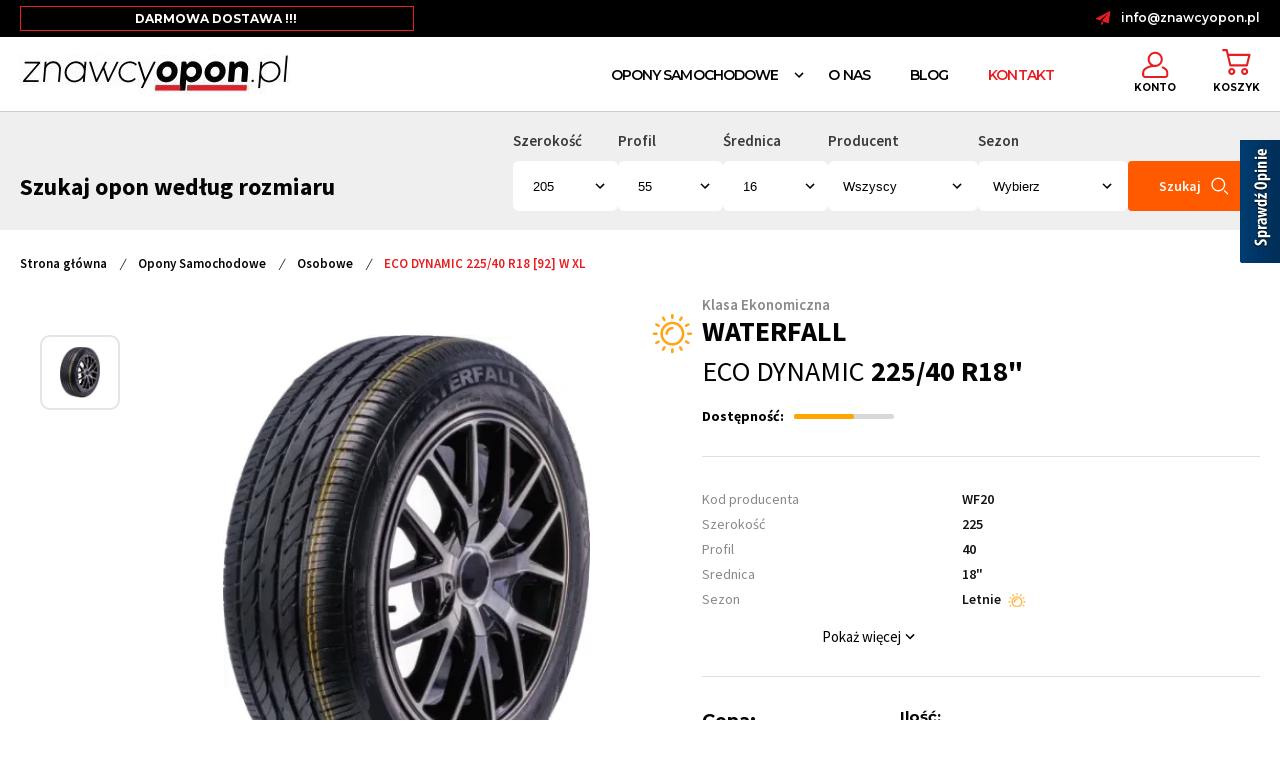

--- FILE ---
content_type: text/html; charset=UTF-8
request_url: https://www.znawcyopon.pl/eco-dynamic-225-40-r18-92-w-xl-14702
body_size: 16509
content:
<style>
    input::-webkit-outer-spin-button,
    input::-webkit-inner-spin-button {
        -webkit-appearance: none;
        margin: 0;
    }

    /* Firefox */
    input[type=number] {
        -moz-appearance: textfield;
    }

</style>

<!DOCTYPE html>
<html lang="pl">

<head>

    <title>    Waterfall ECO DYNAMIC 225/40 R18 [92] W XL
</title>

    <meta charset="UTF-8">
    <meta http-equiv="X-UA-Compatible" content="IE=edge">
    <meta name="viewport" content="width=device-width, initial-scale=1">
    <meta name="csrf-token" content="FfFf72CdS6l54vr4nzfaIphTC1sh42mNesrnS72n">
    <meta http-equiv="content-language" content="pl">
    <link rel="stylesheet" href="https://www.znawcyopon.pl/vendor/webkul/ui/assets/css/ui.css">
    
    <link rel="stylesheet" href="https://www.znawcyopon.pl/themes/moonshop/assets/fonts/fontello/css/fontello.css">
    <link rel="stylesheet" href="https://www.znawcyopon.pl/themes/moonshop/assets/css/shop.css?v=4">

    

    <meta name="google-site-verification" content="JOheIwHhS2wXAAyzyp5kxQYEVgpTTncMijjCM4JE71s" />

    <meta name="facebook-domain-verification" content="rsawkp11fjq6w2tz4q3cp9jopbgx6p" />

            <link rel="icon" sizes="16x16" href="https://www.znawcyopon.pl/themes/moonshop/assets/images/favopona.png" />
    
    

    
        <meta name="description" content="waterfall eco dynamic Opona w rozmiarze: 225/40 R18&quot;" />

    <meta name="keywords" content="" />


    <script type="application/ld+json">
        {"@context":"https:\/\/schema.org\/","@type":"Product","name":"Waterfall ECO DYNAMIC 225\/40 R18 [92] W XL","description":"WATERFALL ECO DYNAMIC to opona letnia klasy ekonomicznej. Jest przeznaczona do samochod&oacute;w osobowych.\r\nOpona jest wyposa\u017cona w asymetryczny bie\u017cnik. To cz\u0119sto spotykane rozwi\u0105zanie pozwala uzyska\u0107 odpowiednie parametry jezdne.\r\nSzerokie rowki obwodowe szybko odprowadzaj\u0105 wod\u0119 przez co ryzyko powstania zjawiska aquaplaningu spada.\r\nRowki poprzeczne pomagaj\u0105 w usuwaniu wody na mokrej nawierzchni dzi\u0119ki czemu skr&oacute;cono drog\u0119 hamowania.\r\n\u017bebro \u015brodkowe i klocki w \u015brodkowej cz\u0119\u015bci bie\u017cnika odpowiadaj\u0105 za stabiln\u0105 i pewn\u0105 jazd\u0119. Klocki barkowe usztywniaj\u0105 opon\u0119 i pozwalaj\u0105 na dobre manewrowanie.\r\nDobra trakcja to zas\u0142uga odpowiedniego wzoru bie\u017cnika. Przylega on odpowiednio do drogi. Zmniejsza to opory toczenia oraz poprawia komfort jazdy.\r\nWATERFALL ECO DYNAMIC&nbsp;to opona w nieskiej cenie o zadowalaj\u0105cych parametrach jezdnych.","brand":"Waterfall","gtin":"8681110660197","url":"https:\/\/www.znawcyopon.pl\/eco-dynamic-225-40-r18-92-w-xl-14702","category":"911","sku":"WFOL18022540WECW0","image":["https:\/\/www.znawcyopon.pl\/storage\/variant\/398\/7iUHQES5kFcwP0sOUxMnQxGkf15GPaHZVRr5mdFk.webp","https:\/\/www.znawcyopon.pl\/storage\/variant\/398\/ESbM6G80rQS14kwXf2rvu0ZLAuBUEbh4yBeIz1oL.webp"],"categories":"G\u0142\u00f3wna, Opony Samochodowe, Osobowe","review":[],"aggregateRating":[],"offers":{"@type":"Offer","priceCurrency":"PLN","price":372,"availability":"https:\/\/schema.org\/InStock"}}    </script>


    
    <meta name="twitter:card" content="summary_large_image" />

    <meta name="twitter:title" content="ECO DYNAMIC 225/40 R18 [92] W XL" />

    <meta name="twitter:description" content="waterfall eco dynamic Opona w rozmiarze: 225/40 R18&quot;" />

    <meta name="twitter:image:alt" content="" />

    <meta name="twitter:image" content="https://www.znawcyopon.pl/cache/medium/variant/398/7iUHQES5kFcwP0sOUxMnQxGkf15GPaHZVRr5mdFk.webp" />

    <meta property="og:type" content="og:product" />

    <meta property="og:title" content="Waterfall ECO DYNAMIC 225/40 R18 [92] W XL" />

    <meta property="og:image" content="https://www.znawcyopon.pl/cache/medium/variant/398/7iUHQES5kFcwP0sOUxMnQxGkf15GPaHZVRr5mdFk.webp" />

    <meta property="og:description" content="WATERFALL ECO DYNAMIC to opona letnia klasy ekonomicznej. Jest przeznaczona do samochod&oacute;w osobowych.
Opona jest wyposażona w asymetryczny bieżnik. To często spotykane rozwiązanie pozwala uzyskać odpowiednie parametry jezdne.
Szerokie rowki obwodowe szybko odprowadzają wodę przez co ryzyko powstania zjawiska aquaplaningu spada.
Rowki poprzeczne pomagają w usuwaniu wody na mokrej nawierzchni dzięki czemu skr&oacute;cono drogę hamowania.
Żebro środkowe i klocki w środkowej części bieżnika odpowiadają za stabilną i pewną jazdę. Klocki barkowe usztywniają oponę i pozwalają na dobre manewrowanie.
Dobra trakcja to zasługa odpowiedniego wzoru bieżnika. Przylega on odpowiednio do drogi. Zmniejsza to opory toczenia oraz poprawia komfort jazdy.
WATERFALL ECO DYNAMIC&nbsp;to opona w nieskiej cenie o zadowalających parametrach jezdnych." />

    <meta property="og:url" content="https://www.znawcyopon.pl/eco-dynamic-225-40-r18-92-w-xl-14702" />

    
    

    <style>
        
    </style>
    
      <!-- Global site tag (gtag.js) - Google Analytics -->
<script async src="https://www.googletagmanager.com/gtag/js?id=G-TB9TXNGR4F"></script>
<script>
  window.dataLayer = window.dataLayer || [];
  function gtag(){dataLayer.push(arguments);}
  gtag('js', new Date());

  gtag('config', 'G-TB9TXNGR4F');
  gtag('config', 'AW-10781673724');
</script>



    <script>
        !function(f,b,e,v,n,t,s)
        {if(f.fbq)return;n=f.fbq=function(){n.callMethod?
        n.callMethod.apply(n,arguments):n.queue.push(arguments)};
        if(!f._fbq)f._fbq=n;n.push=n;n.loaded=!0;n.version='2.0';
        n.queue=[];t=b.createElement(e);t.async=!0;
        t.src=v;s=b.getElementsByTagName(e)[0];
        s.parentNode.insertBefore(t,s)}(window, document,'script',
        'https://connect.facebook.net/en_US/fbevents.js');
        
        fbq('init', '511252520548707');
        fbq('track', 'PageView');

        fbq('init', '962852825151958');
        fbq('track', 'PageView');
    </script>

    <!-- End Meta Pixel Code -->

    <script type='text/javascript' src='https://opineo.pl/shop/slider.js.php?s=61418&offsetTop=100&type=v'></script>


    <script>(function(w,d,s,i,dl){w._ceneo = w._ceneo || function () {
        w._ceneo.e = w._ceneo.e || []; w._ceneo.e.push(arguments); };
        w._ceneo.e = w._ceneo.e || [];dl=dl===undefined?"dataLayer":dl;
        const f = d.getElementsByTagName(s)[0], j = d.createElement(s);
        j.defer = true;
        j.src = "https://ssl.ceneo.pl/ct/v5/script.js?accountGuid=" + i + "&t=" +
        Date.now() + (dl ? "&dl=" + dl : ''); f.parentNode.insertBefore(j, f);
        })(window, document, "script", "8fdcd1ff-9a66-4e3a-b88a-07dcd04f348b");</script>
        
</head>


<body  style="scroll-behavior: smooth;" data-url="https://www.znawcyopon.pl/eco-dynamic-225-40-r18-92-w-xl-14702">

    <noscript><img height="1" width="1" style="display:none" src=https://www.facebook.com/tr?id=511252520548707&ev=PageView&noscript=1/></noscript>

    <noscript><img height="1" width="1" style="display:none" src="https://www.facebook.com/tr?id=962852825151958&ev=PageView&noscript=1" /></noscript>

    

    <div id="app" class="route-shop.productOrCategory.index">
        <flash-wrapper ref='flashes'></flash-wrapper>

        <div class="main-container-wrapper">

            

            <div id="darkBackground" class="dark-background dropdown-toggle">

</div>

<div id="topbar" class="top-bar">
    <div class="container">
        <div class="left-links">
            <div class="editor-content id-naglowek">
            <p><span style="color: #ffffff;">DARMOWA DOSTAWA !!!</span></p>
        </div>
            </div>
        <div class="desktop">
                                    <a class="iconBefore mail" href="mailto:info@znawcyopon.pl">info@znawcyopon.pl</a>
                    </div>
    </div>
</div>

<div class="main-container-wrapper with-header">
    
    <div class="header container" id="header">
        <div class="header-top">

            <div class="left-content">

                <ul class="logo-container">
                    <li>
                        <a href="https://www.znawcyopon.pl">
                                                        <img class="logo" src="https://www.znawcyopon.pl/storage/channel/1/ULYI8mRIlHmwwZbyhRAZ9SoCmN1CDGv1nRJ1imOe.png" />
                                                    </a>
                    </li>
                </ul>



                <div class="icons mobile-hidden">
                    
                    
                    <category-nav id="mainMenuList" categories='[{"id":5,"position":1,"image":false,"status":1,"_lft":14,"_rgt":21,"parent_id":1,"created_at":"2021-06-29T08:38:14.000000Z","updated_at":"2021-09-20T06:57:01.000000Z","display_mode":"products_only","category_icon_path":false,"additional":null,"category_product_in_pwa":0,"entity":"category","name":"Opony Samochodowe","description":"\u003Cp\u003EOpony Samochodowe\u003C\/p\u003E","slug":"opony-samochodowe","url_path":"opony-samochodowe","meta_title":"","meta_description":"","meta_keywords":"","seo_content":null,"banner_path":null,"translations":[{"id":6,"name":"Opony Samochodowe","slug":"opony-samochodowe","description":"\u003Cp\u003EOpony Samochodowe\u003C\/p\u003E","banner_path":null,"seo_content":null,"meta_title":"","meta_description":"","meta_keywords":"","category_id":5,"locale":"pl","locale_id":6,"url_path":"opony-samochodowe"}],"children":[{"id":3,"position":1,"image":null,"status":1,"_lft":15,"_rgt":16,"parent_id":5,"created_at":"2021-06-14T11:07:14.000000Z","updated_at":"2021-09-20T06:56:33.000000Z","display_mode":"products_only","category_icon_path":null,"additional":null,"category_product_in_pwa":0,"name":"Dostawcze","description":"\u003Cp\u003Ecas\u003C\/p\u003E","slug":"dostawcze","url_path":"opony-samochodowe\/dostawcze","meta_title":"Opony dostawcze","meta_description":"","meta_keywords":"","seo_content":null,"banner_path":null,"translations":[{"id":4,"name":"Dostawcze","slug":"dostawcze","description":"\u003Cp\u003Ecas\u003C\/p\u003E","banner_path":null,"seo_content":null,"meta_title":"Opony dostawcze","meta_description":"","meta_keywords":"","category_id":3,"locale":"pl","locale_id":6,"url_path":"opony-samochodowe\/dostawcze"}],"children":[]},{"id":2,"position":1,"image":null,"status":1,"_lft":19,"_rgt":20,"parent_id":5,"created_at":"2021-06-14T10:11:01.000000Z","updated_at":"2021-09-20T06:56:54.000000Z","display_mode":"products_only","category_icon_path":null,"additional":null,"category_product_in_pwa":0,"name":"Osobowe","description":"","slug":"osobowe","url_path":"opony-samochodowe\/osobowe","meta_title":"Opony Osobowe","meta_description":"Osobowe","meta_keywords":"Osobowe","seo_content":null,"banner_path":null,"translations":[{"id":3,"name":"Osobowe","slug":"osobowe","description":"","banner_path":null,"seo_content":null,"meta_title":"Opony Osobowe","meta_description":"Osobowe","meta_keywords":"Osobowe","category_id":2,"locale":"pl","locale_id":6,"url_path":"opony-samochodowe\/osobowe"}],"children":[]},{"id":4,"position":21,"image":null,"status":1,"_lft":17,"_rgt":18,"parent_id":5,"created_at":"2021-06-14T11:07:35.000000Z","updated_at":"2021-09-20T06:56:04.000000Z","display_mode":"products_only","category_icon_path":null,"additional":null,"category_product_in_pwa":0,"name":"Terenowe \/ SUV","description":"","slug":"terenowe-suv","url_path":"opony-samochodowe\/terenowe-suv","meta_title":"Opony Terenowe \/ SUV","meta_description":"","meta_keywords":"","seo_content":null,"banner_path":null,"translations":[{"id":5,"name":"Terenowe \/ SUV","slug":"terenowe-suv","description":"","banner_path":null,"seo_content":null,"meta_title":"Opony Terenowe \/ SUV","meta_description":"","meta_keywords":"","category_id":4,"locale":"pl","locale_id":6,"url_path":"opony-samochodowe\/terenowe-suv"}],"children":[]}]},{"id":2,"system":"","position":1,"image":null,"status":1,"type":"internal","_lft":15,"_rgt":16,"parent_id":3,"created_at":"2021-06-11T08:11:34.000000Z","updated_at":"2021-06-11T08:18:23.000000Z","entity":"menu","name":"O nas","description":"\u003Cp\u003EO nas\u003C\/p\u003E","slug":"\/o-nas","translations":[{"id":3,"name":"O nas","slug":"\/o-nas","description":"\u003Cp\u003EO nas\u003C\/p\u003E","menu_id":2,"locale":"pl","locale_id":6},{"id":4,"name":"O nas","slug":"o-nas","description":"\u003Cp\u003EO nas\u003C\/p\u003E","menu_id":2,"locale":"en","locale_id":1}],"children":[]},{"id":4,"system":"","position":2,"image":null,"status":1,"type":"internal","_lft":17,"_rgt":18,"parent_id":3,"created_at":"2021-06-11T08:17:33.000000Z","updated_at":"2021-06-11T08:18:28.000000Z","entity":"menu","name":"Blog","description":"\u003Cp\u003EBlog\u003C\/p\u003E","slug":"\/blog","translations":[{"id":8,"name":"Blog","slug":"\/blog","description":"\u003Cp\u003EBlog\u003C\/p\u003E","menu_id":4,"locale":"en","locale_id":1},{"id":7,"name":"Blog","slug":"\/blog","description":"\u003Cp\u003EBlog\u003C\/p\u003E","menu_id":4,"locale":"pl","locale_id":6}],"children":[]},{"id":6,"system":"","position":4,"image":null,"status":1,"type":"internal","_lft":21,"_rgt":22,"parent_id":3,"created_at":"2021-06-11T08:18:45.000000Z","updated_at":"2021-06-11T08:18:45.000000Z","entity":"menu","name":"Kontakt","description":"\u003Cp\u003EKontakt\u003C\/p\u003E","slug":"\/kontakt","translations":[{"id":11,"name":"Kontakt","slug":"\/kontakt","description":"\u003Cp\u003EKontakt\u003C\/p\u003E","menu_id":6,"locale":"pl","locale_id":6},{"id":12,"name":"Konakt","slug":"contact","description":"\u003Cp\u003EKontakt\u003C\/p\u003E","menu_id":6,"locale":"en","locale_id":1}],"children":[]}]' url="https://www.znawcyopon.pl"></category-nav>

                                        <a href="/customer/account/profile">
                        <img src="https://www.znawcyopon.pl/themes/moonshop/assets/images/znawcy/user.png" alt="user-icon">
                        <span class="bottom user">Konto</span>
                    </a>
                    
                                        <div class="mini-cart">
    
    
<div class="dropdown-toggle" style="pointer-events: none;">
    <div class="custom-flex">
        <img src="https://www.znawcyopon.pl/themes/moonshop/assets/images/znawcy/basket.png" alt="basket-icon">
        <span class="bottom">Koszyk</span>
        

    </div>
</div>

</div>

                    <div class="hamburger" id="hammenu">
                        <div class="ham-lines">
                            <span class="icon-bar  r45"></span>
                            <span class="icon-bar icn-hd"></span>
                            <span class="icon-bar  r-45"></span>
                        </div>
                    </div>
                </div>
            </div>
        </div>
    </div>
    

</div>


            


            <main class="content-container">

                

                            
    
    <div class="product-show">

        <div class="search-scroll">
    <div class="container">
        <form class="search-form" role="search" action="/opony-samochodowe" method="GET">
            <h2>Szukaj opon według rozmiaru</h2>
            <div class="select-grid">
                <div class="control-group">
                    <label for="tire-width">Szerokość</label>
                    <select name="szerokosc" id="tire-width" value="this.value">
                        <option value="16">205</option>
                                                     <option value="656">135</option>
                                                     <option value="101">145</option>
                                                     <option value="17">155</option>
                                                     <option value="18">165</option>
                                                     <option value="19">175</option>
                                                     <option value="13">185</option>
                                                     <option value="9">195</option>
                                                     <option value="16">205</option>
                                                     <option value="49">215</option>
                                                     <option value="6">225</option>
                                                     <option value="11">235</option>
                                                     <option value="85">245</option>
                                                     <option value="89">255</option>
                                                     <option value="116">265</option>
                                                     <option value="91">275</option>
                                                     <option value="121">285</option>
                                                     <option value="176">295</option>
                                                     <option value="389">305</option>
                                                     <option value="179">315</option>
                                                     <option value="181">325</option>
                                                     <option value="1213">335</option>
                                                     <option value="1480">345</option>
                                                     <option value="1274">355</option>
                                            </select>
                </div>
                <div class="control-group">
                    <label for="tire-profile">Profil</label>
                    <select name="profil" id="tire-profile"  value="this.value">
                        <option value="58">55</option>
                                                <option value="414">25</option>
                                           <option value="159">30</option>
                                           <option value="92">35</option>
                                           <option value="81">40</option>
                                           <option value="68">45</option>
                                           <option value="59">50</option>
                                           <option value="58">55</option>
                                           <option value="14">60</option>
                                           <option value="12">65</option>
                                           <option value="7">70</option>
                                           <option value="10">75</option>
                                           <option value="57">80</option>
                                           <option value="630">85</option>
                                       </select>
                </div>
                <div class="control-group">
                    <label for="tire-diameter">Średnica</label>
                    <select name="srednica" id="tire-diameter"  value="this.value">
                        <option value="47">16</option>
                                                <option value="598">12&quot;</option>
                                           <option value="102">13&quot;</option>
                                           <option value="52">14&quot;</option>
                                           <option value="43">15&quot;</option>
                                           <option value="47">16&quot;</option>
                                           <option value="69">17&quot;</option>
                                           <option value="82">18&quot;</option>
                                           <option value="86">19&quot;</option>
                                           <option value="93">20&quot;</option>
                                           <option value="178">21&quot;</option>
                                           <option value="182">22&quot;</option>
                                           <option value="592">23&quot;</option>
                                           <option value="1539">24</option>
                                       </select>
                </div>
                <div class="control-group">
                    <label for="tire-producent">Producent</label>
                    <select name="brand" id="tire-producent" >
                        <option value="">Wszyscy</option>
                                                     <option value="1263">Arivo</option>
                                                      <option value="149">Barum</option>
                                                      <option value="1685">Bieżnikowane Profil</option>
                                                      <option value="429">Bridgestone</option>
                                                      <option value="739">CEAT</option>
                                                      <option value="15">Continental</option>
                                                      <option value="539">Dębica</option>
                                                      <option value="252">DIAMONDBACK</option>
                                                      <option value="232">Diplomat</option>
                                                      <option value="1632">DoubleStar</option>
                                                      <option value="394">Dunlop</option>
                                                      <option value="1795">Falken</option>
                                                      <option value="8">Firestone</option>
                                                      <option value="291">Fulda</option>
                                                      <option value="763">GOODRIDE</option>
                                                      <option value="363">Goodyear</option>
                                                      <option value="226">Hankook</option>
                                                      <option value="1640">ILINK</option>
                                                      <option value="646">KAMA</option>
                                                      <option value="269">Kleber</option>
                                                      <option value="578">Kumho</option>
                                                      <option value="263">Laufenn</option>
                                                      <option value="1737">LingLong</option>
                                                      <option value="122">Matador</option>
                                                      <option value="402">Michelin</option>
                                                      <option value="260">Mirage</option>
                                                      <option value="328">Nexen</option>
                                                      <option value="342">Nokian</option>
                                                      <option value="225">Paxaro</option>
                                                      <option value="451">Pirelli</option>
                                                      <option value="141">Saetta</option>
                                                      <option value="695">Sava</option>
                                                      <option value="96">Taurus</option>
                                                      <option value="275">TOURADOR</option>
                                                      <option value="1155">TRISTAR</option>
                                                      <option value="187">Uniroyal</option>
                                                      <option value="324">Voyager</option>
                                                      <option value="540">Vredestein</option>
                                                      <option value="768">WATERFALL</option>
                                                      <option value="1306">WINDFORCE</option>
                                                      <option value="688">Yokohama</option>
                                             </select>
                </div>
                <div class="control-group">
                    <label for="tire-season">Sezon</label>
                    <select name="sesson" id="tire-season" >
                        <option value="">Wybierz</option>
                                                <option value="22">Całoroczne</option>
                                                <option value="20">Letnie</option>
                                                <option value="21">Zimowe</option>
                                            </select>
                </div>
                <div class="search-icon-wrapper" >
                    <button type="submit"  class="btn btn-primary btn-lg">Szukaj <img src="https://www.znawcyopon.pl/themes/moonshop/assets/images/znawcy/search.png" alt="search"></button>
                </div>
            </div>
        </form>
    </div>
</div>


        <div class="container">
            <div class="breadcrumbs">
    <a href="/"> Strona główna </a> 
                        
              <i>/</i>
            <a href="opony-samochodowe">
                Opony Samochodowe
            </a>
                                
              <i>/</i>
            <a href="opony-samochodowe/osobowe">
                Osobowe
            </a>
                                
              <i>/</i>
            <span>ECO DYNAMIC 225/40 R18 [92] W XL</span>
            </div>            
            
            <section class="product-detail">
                <div class="layouter">
                    <product-view>
                        <div class="form-container">
                            <input type="hidden" name="_token" value="FfFf72CdS6l54vr4nzfaIphTC1sh42mNesrnS72n">                            <input type="hidden" name="product_id" value="14702">
                            <div class="product-image-group">

    

    <product-gallery></product-gallery>

    

</div>



                            <div class="details">

                                <div class="product-class">Klasa Ekonomiczna</div>
                                <div class="product-heading">
                                    
                                    <div class="tyre-brand">
                                
                                        <p><strong>Waterfall</strong>
                                        </p>

                                        
                                        <div class="stickers-box">

                                                                                                                                </div>
                                    </div>

                                    <br>
                                    <span>ECO DYNAMIC
                                        <strong>225/40
                                            R18&quot; </strong></span>
                                    <div class="tyre-season">
                                        <img src="https://www.znawcyopon.pl/themes/moonshop/assets/images/znawcy/Letnie.png"
                                            alt="Letnie">
                                    </div>
                                </div>
                                                                <div class="review-availability">
                                                                        <div class="availability">
                                        <p>Dostępność: </p>

                                         <div class="line-bar">
                                    <p class="quantity-tooltip orange">Średnia</p>
                                    <div class="line-value" style="width: 60%; background-color: orange;"></div>
                            </div>
                                                </div>
                </div>
                
                <div id="tech-spec" style='overflow-x:auto'>
                    <div class="table-wrapper">
                        <table class="full-specifications" style="width:100%" cellpadding="0" cellspacing="0">
    
            <tr>
        <td>Kod producenta</td>
                <td>WF20</td>
            </tr>
            <tr>
        <td>Szerokość</td>
                <td>225</td>
            </tr>
            <tr>
        <td>Profil</td>
                <td>40</td>
            </tr>
            <tr>
        <td>Srednica</td>
                <td>18&quot;</td>
            </tr>
            <tr>
        <td>Sezon</td>
                <td><div class="img-wrapper">Letnie<img src="https://www.znawcyopon.pl/themes/moonshop/assets/images/znawcy/Letnie.png" alt="Letnie"></div></td>
            </tr>
            <tr>
        <td>Producent</td>
                <td>WATERFALL</td>
            </tr>
            <tr>
        <td>Dodatkowe</td>
                <td>Wzmocnienie (XL)</td>
            </tr>
                <tr>
        <td>Indeks nośności</td>
                <td>92 (max 630kg)</td>
            </tr>
            <tr>
        <td>Indeks prędkości</td>
                <td>W (do 270 km/h)</td>
            </tr>
            <tr>
        <td>Klasa przyczepności</td>
                <td>C</td>
            </tr>
            <tr>
        <td>Opor toczenia</td>
                <td>C</td>
            </tr>
            <tr>
        <td>Hałas</td>
                <td>70dB</td>
            </tr>
            <tr>
        <td>Rok produkcji</td>
                <td>2022</td>
            </tr>
    
</table>
                    </div>
                    <div class="btn-wrapper">
                        <p class="show-more">Pokaż więcej</p>
                        <p class="show-more">Pokaż mniej</p>
                        <img src="https://www.znawcyopon.pl/themes/moonshop/assets/images/Expand-Light2.svg" alt="icon2">
                    </div>
                </div>


                <div class="price-quantity">
                    <div class="product-price">
    <p class="price">Cena:</p>
    
    <span class="price-from">od</span> <span>372 zł</span>  <span class="price-from">/ szt.</span> 
       
</div>

                    

                    <div class="choose-quantity">
                                                    <div class="input-wrapper">
                                <p class="quantity">Ilość:</p>
                                <quantity-changer></quantity-changer>
                            </div>
                        
                        
                        <button class="btn btn-lg btn-primary addtocart"
                            disabled>Dodaj do koszyka <img
                                src="https://www.znawcyopon.pl/themes/moonshop/assets/images/znawcy/basket-sm.png" alt="koszyk"></button>
                    </div>
                </div>
                <section class="banner-small-group">
    <div class="banner-body">
        <div class="banner">
            <div class="image">
                <img src="https://www.znawcyopon.pl/themes/moonshop/assets/images/znawcy/usp1.png" alt="icon1">
            </div>
            <div class="content">
                 <div class="editor-content id-usp-1">
            <p><span>Darmowa dostawa</span></p>
<p><span>dla każdego zamówienia krajowego</span></p>
        </div>
     
            </div>
        </div>
        <div class="banner">
            <div class="image">
                <img src="https://www.znawcyopon.pl/themes/moonshop/assets/images/znawcy/usp2.png" alt="icon2">
            </div>
             <div class="content">
                 <div class="editor-content id-usp-2">
            <p>Wysyłka w 24h</p>
<p>kurierem na wskazany adres</p>
        </div>
     
            </div>
        </div>
        <div class="banner">
            <div class="image">
                <img src="https://www.znawcyopon.pl/themes/moonshop/assets/images/znawcy/usp3.png" alt="icon3">
            </div>
           <div class="content">
                 <div class="editor-content id-usp-3">
            <p>14 dni na zwrot</p>
<p>bez podania przyczyny, jeśli towar nie był używany</p>
        </div>
     
            </div>
        </div>
        <div class="banner">
            <div class="image">
                <img src="https://www.znawcyopon.pl/themes/moonshop/assets/images/znawcy/usp4.png" alt="icon4">
            </div>
           <div class="content">
                 <div class="editor-content id-usp-4">
            <p>Bogata oferta</p>
<p>opon samochodowych na każdą kieszeń</p>
        </div>
     
            </div>
        </div>
        <div class="banner">
            <div class="image">
                <img src="https://www.znawcyopon.pl/themes/moonshop/assets/images/znawcy/location.png" alt="icon5">
            </div>
           <div class="content">
               <div class="editor-content">
                   <p>Dostawa do punktów Partnerskich</p>
                   <p></p>
               </div>
            </div>
        </div>
    </div>
</section>        </div>

    </div>
    <accordian :active="true">
        <div slot="header">
            Opis produktu
            <i class="icon expand-icon right"></i>
        </div>

        <div slot="body">
            <div class="full-description">
                <p class="MsoNormal" style="text-align: justify;"><strong>WATERFALL ECO DYNAMIC</strong> to opona letnia klasy ekonomicznej. Jest przeznaczona do samochod&oacute;w osobowych.<o:p></o:p></p>
<p class="MsoNormal" style="text-align: justify;">Opona jest wyposażona w asymetryczny bieżnik. To często spotykane rozwiązanie pozwala uzyskać odpowiednie parametry jezdne.<o:p></o:p></p>
<p class="MsoNormal" style="text-align: justify;">Szerokie rowki obwodowe szybko odprowadzają wodę przez co ryzyko powstania zjawiska aquaplaningu spada.<o:p></o:p></p>
<p class="MsoNormal" style="text-align: justify;">Rowki poprzeczne pomagają w usuwaniu wody na mokrej nawierzchni dzięki czemu skr&oacute;cono drogę hamowania.<o:p></o:p></p>
<p class="MsoNormal" style="text-align: justify;">Żebro środkowe i klocki w środkowej części bieżnika odpowiadają za stabilną i pewną jazdę. <o:p></o:p>Klocki barkowe usztywniają oponę i pozwalają na dobre manewrowanie.<o:p></o:p></p>
<p class="MsoNormal" style="text-align: justify;">Dobra trakcja to zasługa odpowiedniego wzoru bieżnika. Przylega on odpowiednio do drogi. Zmniejsza to opory toczenia oraz poprawia komfort jazdy.<o:p></o:p></p>
<p class="MsoNormal" style="text-align: justify;"><strong>WATERFALL ECO DYNAMIC</strong>&nbsp;to opona w nieskiej cenie o zadowalających parametrach jezdnych.</p>
            </div>
        </div>
    </accordian>

  
    <accordian :active="false">
        <div slot="header">
            Etykieta EU
            <i class="icon expand-icon right"></i>
        </div>

        <div slot="body">
            <div class="eu-lable">
                <div class="label-description">
    <div class="description">
        <img src="https://www.znawcyopon.pl/themes/moonshop/assets/images/znawcy/paliwo.jpg" alt="paliwo">
        <div class="content">
            <h3>Efektywność paliwowa</h3>
            <p>Wpływ opon na zużycie paliwa w samochodzie. Przybliżona różnica pomiędzy zużyciem paliwa w samochodzie z oponami z oceną "A", a pojazdem z oponami "G" to około 7,5% czyli ok. 6 litrów paliwa na 1000 km.</p>
        </div>
    </div>
    <div class="description">
        <img src="https://www.znawcyopon.pl/themes/moonshop/assets/images/znawcy/nawierzchnia.jpg" alt="nawierzchnia">
        <div class="content">
            <h3>Przyczepność na mokrej nawierzchni</h3>
            <p>Samochód jadący 80 km/h wyposażony w opony z oceną "A" może zatrzymać się do 18 metrów wcześniej niż takie samo auto wyposażone w opony "F".</p>
        </div>
    </div>
    <div class="description">
        <img src="https://www.znawcyopon.pl/themes/moonshop/assets/images/znawcy/halas.jpg" alt="hałas">
        <div class="content">
            <h3>Poziom hałasu</h3>
            <p>Poziom wytwarzanego przez oponę hałasu wpływa na komfort podróżowania samochodem. Hałas, który powstaje przy toczeniu się opony z oceną "1" jest o około 6 decybeli mniejszy niż przy oponie z oceną "3".</p>
        </div>
    </div>
</div>
<div class="label-image">
    <div style="position:relative"><img src="https://www.znawcyopon.pl/themes/moonshop/assets/eu-label/images/bg.png" alt="EU tyre Label" style="position:relative; z-index:0;" /><img src="https://www.znawcyopon.pl/themes/moonshop/assets/eu-label/images/fuel_c.png" style="position:absolute;top:0;left:0;z-index:1" /><img src="https://www.znawcyopon.pl/themes/moonshop/assets/eu-label/images/wet_c.png" style="position:absolute;top:0;left:0;z-index:1" /><img src="https://www.znawcyopon.pl/themes/moonshop/assets/eu-label/images/db_70.png" style="position:absolute;top:0;left:0;z-index:1" /><img src="https://www.znawcyopon.pl/themes/moonshop/assets/eu-label/images/sw_1.png" style="position:absolute;top:0;left:0;z-index:1" /></div></div>

            </div>
        </div>
    </accordian>
 
    
            <accordian :active="false">
            <div slot="header" class="producent">
                <p class="producent-name">O producencie - Waterfall</p>
                <i class="icon expand-icon right"></i>
            </div>

            <div slot="body">
                <div class="full-description">
                    <p><strong>WATERFALL</strong> to marka opon produkowana przez turecką firmę Kolsan Kocaeli Tire Manufacturing Company. Firma powstała w 2000 roku i produkuje szeroką gamę opon.Ta młoda firma jest znana z kooperacji z bardziej znanymi markami oponiarskimi.</p>
<p>Waterfall to marka ekonomiczna, kt&oacute;ra może pochwalić się się jakością wykonania oraz dostosowaniem do najnowszych trend&oacute;w oponiarskich.</p>
                </div>
            </div>
        </accordian>
    
            <accordian :active="false">
            <div slot="header">
                Gwarancja
                <i class="icon expand-icon right"></i>
            </div>

            <div slot="body">
                <div class="full-description">
                    <p>Gwarancja na opony <strong>WATERFALL</strong> wynosi 2 lat od daty produkcji lub <span style="color: #202124; font-family: arial, sans-serif; font-size: 16px;">do momentu osiągnięcia granicznego, dopuszczalnego przez przepisy zużycia czoła bieżnika (1,6 mm), w zależności od tego co nastąpi wcześniej.</span></p>
                </div>
            </div>
        </accordian>
                <accordian :active="false">
            <div slot="header">
                Opinie klientów
                <i class="icon expand-icon right"></i>
            </div>

            <div slot="body">
                <div class="add-review">
                    <h4>Brak opinii o produkcie</h4>
                    <p>Posiadasz ten produkt?</p> <a href="https://www.znawcyopon.pl/product/eco-dynamic-225-40-r18-92-w-xl-14702/review">
                        Napisz recenzję
                    </a>
                </div>
            </div>
        </accordian>
    

    </product-view>
    </div>

    </section>
            <div class="banner-product-wrapper">
            <h2>Inni Klienci wybierali również</h2>
            <div class="products-default">
            
                <a href="https://www.znawcyopon.pl/mp93-nordicca-195-65-r15-91-t-6039" title="MP93 Nordicca " class="product-card">
        <div class="product-name">
        <div class="stickers-box">
                        
        </div> 
        <h3 class="product-category">
            Matador <br> MP93 Nordicca 
        </h3>

        <div class="tyre-info">
            <p class="tyre-size">
                195/65 R15&quot;
            </p>
            <div class="product-review">
                            </div>
        </div>
    </div>


    <div class="product-image">
        <div class="tyre-season">
            <img src="https://www.znawcyopon.pl/themes/moonshop/assets/images/znawcy/Zimowe.png"
                alt="Zimowe"/>
        </div>
            <img src="https://www.znawcyopon.pl/cache/medium/variant/71/3c4zk1dquw0eMu0VfGbZLYSc9rGwQ5J5Y8dXfbLt.jpg"
                onerror="this.src='https://www.znawcyopon.pl/vendor/webkul/ui/assets/images/product/meduim-product-placeholder.png'"
                alt="Matador  MP93 Nordicca " height="500" />


    </div>
    <div class="price-show">
        <div class="product-price">
    <p class="price">Cena:</p>
    
    <span class="price-from">od</span> <span>208 zł</span>  <span class="price-from">/ szt.</span> 
       
</div>

        <div class="check-tyre">
            <span>
                Sprawdź
            </span>
        </div>
    </div>


    

</a>

    
            
                <a href="https://www.znawcyopon.pl/winter-il868-205-55-r16-91-h-fr-27993" title="WINTER IL868" class="product-card">
        <div class="product-name">
        <div class="stickers-box">
                        
        </div> 
        <h3 class="product-category">
            ILINK <br> WINTER IL868
        </h3>

        <div class="tyre-info">
            <p class="tyre-size">
                205/55 R16&quot;
            </p>
            <div class="product-review">
                            </div>
        </div>
    </div>


    <div class="product-image">
        <div class="tyre-season">
            <img src="https://www.znawcyopon.pl/themes/moonshop/assets/images/znawcy/Zimowe.png"
                alt="Zimowe"/>
        </div>
            <img src="https://www.znawcyopon.pl/cache/medium/variant/571/RYGNsHU5ObAIZ9TjYsoJqgzmpvtxKs1fZekJYdkQ.webp"
                onerror="this.src='https://www.znawcyopon.pl/vendor/webkul/ui/assets/images/product/meduim-product-placeholder.png'"
                alt="ILINK  WINTER IL868" height="500" />


    </div>
    <div class="price-show">
        <div class="product-price">
    <p class="price">Cena:</p>
    
    <span class="price-from">od</span> <span>174 zł</span>  <span class="price-from">/ szt.</span> 
       
</div>

        <div class="check-tyre">
            <span>
                Sprawdź
            </span>
        </div>
    </div>


    

</a>

    
            
                <a href="https://www.znawcyopon.pl/frigo-2-195-65-r15-91-t-20936" title="Frigo 2" class="product-card">
        <div class="product-name">
        <div class="stickers-box">
                        
        </div> 
        <h3 class="product-category">
            Dębica <br> Frigo 2
        </h3>

        <div class="tyre-info">
            <p class="tyre-size">
                195/65 R15&quot;
            </p>
            <div class="product-review">
                            </div>
        </div>
    </div>


    <div class="product-image">
        <div class="tyre-season">
            <img src="https://www.znawcyopon.pl/themes/moonshop/assets/images/znawcy/Zimowe.png"
                alt="Zimowe"/>
        </div>
            <img src="https://www.znawcyopon.pl/cache/medium/variant/126/PfOKQ2TaUk9ZAlzhTV0u1bl2zdUFlkubHNrxlfZd.png"
                onerror="this.src='https://www.znawcyopon.pl/vendor/webkul/ui/assets/images/product/meduim-product-placeholder.png'"
                alt="Dębica  Frigo 2" height="500" />


    </div>
    <div class="price-show">
        <div class="product-price">
    <p class="price">Cena:</p>
    
    <span class="price-from">od</span> <span>224 zł</span>  <span class="price-from">/ szt.</span> 
       
</div>

        <div class="check-tyre">
            <span>
                Sprawdź
            </span>
        </div>
    </div>


    

</a>

    
            
                <a href="https://www.znawcyopon.pl/frigo-2-new-205-55-r16-91-t-8973" title="Frigo 2 NEW" class="product-card">
        <div class="product-name">
        <div class="stickers-box">
                        
        </div> 
        <h3 class="product-category">
            Dębica <br> Frigo 2 NEW
        </h3>

        <div class="tyre-info">
            <p class="tyre-size">
                205/55 R16&quot;
            </p>
            <div class="product-review">
                            </div>
        </div>
    </div>


    <div class="product-image">
        <div class="tyre-season">
            <img src="https://www.znawcyopon.pl/themes/moonshop/assets/images/znawcy/Zimowe.png"
                alt="Zimowe"/>
        </div>
            <img src="https://www.znawcyopon.pl/cache/medium/variant/270/ZPWndAMUuPgBjJWQ7OELBYrB0G7hdQCkMViEXRm4.png"
                onerror="this.src='https://www.znawcyopon.pl/vendor/webkul/ui/assets/images/product/meduim-product-placeholder.png'"
                alt="Dębica  Frigo 2 NEW" height="500" />


    </div>
    <div class="price-show">
        <div class="product-price">
    <p class="price">Cena:</p>
    
    <span class="price-from">od</span> <span>258 zł</span>  <span class="price-from">/ szt.</span> 
       
</div>

        <div class="check-tyre">
            <span>
                Sprawdź
            </span>
        </div>
    </div>


    

</a>

    
            
                <a href="https://www.znawcyopon.pl/winter-205-55-r16-91-h-fr-19664" title="Winter" class="product-card">
        <div class="product-name">
        <div class="stickers-box">
                        
        </div> 
        <h3 class="product-category">
            Taurus <br> Winter
        </h3>

        <div class="tyre-info">
            <p class="tyre-size">
                205/55 R16&quot;
            </p>
            <div class="product-review">
                            </div>
        </div>
    </div>


    <div class="product-image">
        <div class="tyre-season">
            <img src="https://www.znawcyopon.pl/themes/moonshop/assets/images/znawcy/Zimowe.png"
                alt="Zimowe"/>
        </div>
            <img src="https://www.znawcyopon.pl/cache/medium/variant/64/qwUFtkTrwjo2jW7ene27exarjyDnId8FRLjSZw7Y.png"
                onerror="this.src='https://www.znawcyopon.pl/vendor/webkul/ui/assets/images/product/meduim-product-placeholder.png'"
                alt="Taurus  Winter" height="500" />


    </div>
    <div class="price-show">
        <div class="product-price">
    <p class="price">Cena:</p>
    
    <span class="price-from">od</span> <span>219 zł</span>  <span class="price-from">/ szt.</span> 
       
</div>

        <div class="check-tyre">
            <span>
                Sprawdź
            </span>
        </div>
    </div>


    

</a>

    
            </div>

        </div>
    


    



    <section  class="home-bottom-banners std-container">
        <div class="banner-img-content id-baner-oszczedzasz">
        <a href="https://zwrotcontinental.pl/">
            <img src="https://www.znawcyopon.pl/storage/poster/11/DNqiRXFNGe7kxmYxrh3KDO6tkxxtpfoJ5AStDF2z.jpg" alt="baner-conti-zwrot-2025">
        </a>
    </div>

 
        <div class="banner-img-content id-baner-wymiana">
        <a href="https://www.znawcyopon.pl/opony-samochodowe?szerokosc=&profil=&srednica=&brand=122&sesson=21">
            <img src="https://www.znawcyopon.pl/storage/poster/12/ZHtk8tVrMjA3PofvT46OW3AChMwmdhP3nXkpHaAp.png" alt="baner-matador-zima-2025">
        </a>
    </div>

 
</section>    </div>

    </div>


    

                

            </main>

        </div>

        

        <div class="footer">
    <div class=" container">
        <div class="footer-list">
            <div class="desktop">
                <div class="menu">
                    <a style="    display: block;
                    max-height: 51px;" href="/"><img class="logo" src="https://www.znawcyopon.pl/themes/moonshop/assets/images/znawcy/logo2.png" /></a>
                    <p>Telefon kontaktowy</p>
                    <a href="tel:"></a>
                    <p>Adres email</p>
                    <a href="mailto:info@znawcyopon.pl">info@znawcyopon.pl</a>

                    <div style="text-align: center; margin-top: 10px">
                        <a rel="noindex nofollow" href="https://dealavo.com/pl/" title="monitoring cen"><img
                                style="position: static;max-width:80px;height:auto;"
                                src="https://odznaka.dealavo.com/2023-Odznaka-Dobrych-Cen-biala.png"
                                alt="monitoring cen" /></a>
                    </div>
                </div>
                <div class="menu">
                    <p class="title">Zakupy</p>
                    <ul class="menu-items">
                      <li>
             <a href="/regulamin">
                 Regulamin
             </a>

                          
         </li>
                      <li>
             <a href="/polityka-prywatnosci">
                 Polityka prywatności
             </a>

                          
         </li>
                      <li>
             <a href="/zwrot-towaru">
                 Zwroty
             </a>

                          
         </li>
                      <li>
             <a href="warunki-dostawy">
                 Warunki dostawy
             </a>

                          
         </li>
                      <li>
             <a href="reklamacje">
                 Reklamacje
             </a>

                          
         </li>
                      <li>
             <a href="regulaminy-konkursow">
                 Regulaminy konkursów
             </a>

                          
         </li>
                      <li>
             <a href="formy-platnosci">
                 Formy płatności
             </a>

                          
         </li>
      </ul>
                </div>
                <div class="menu">
                    <p class="title">Menu strony</p>
                    <ul class="menu-items">
                      <li>
             <a href="/opony-samochodowe/osobowe">
                 Opony Osobowe
             </a>

                          
         </li>
                      <li>
             <a href="/opony-samochodowe/dostawcze">
                 Opony Dostawcze
             </a>

                          
         </li>
                      <li>
             <a href="/opony-samochodowe/terenowe-suv">
                 Terenowe / SUV
             </a>

                          
         </li>
                      <li>
             <a href="/rekomendowane">
                 Rekomendowane
             </a>

                          
         </li>
                      <li>
             <a href="/baza-wiedzy">
                 Baza Wiedzy
             </a>

                          
         </li>
      </ul>                </div>

                <div class="menu">
                    <p class="title">Najczęściej szukane frazy</p>
                    <ul class="menu-items">
                      <li>
             <a href="https://www.znawcyopon.pl/opony-samochodowe?szerokosc=&amp;profil=&amp;srednica=&amp;sesson=22&amp;brand_premium=15,429,394,363,226,402,342,451,540&amp;brand_medium=1795,8,291,269,578,328,187&amp;brand_economy=">
                 Dobre opony całoroczne
             </a>

                          
         </li>
                      <li>
             <a href="https://www.znawcyopon.pl/opony-samochodowe?szerokosc=16&amp;profil=58&amp;srednica=47&amp;sesson=21&amp;brand_premium=&amp;brand_medium=&amp;brand_economy=">
                 Opony zimowe 205/55 R16
             </a>

                          
         </li>
                      <li>
             <a href="https://www.znawcyopon.pl/opony-samochodowe?szerokosc=9&amp;profil=12&amp;srednica=43&amp;sesson=21&amp;brand_premium=&amp;brand_medium=&amp;brand_economy=">
                 Opony zimowe 195/65 R15
             </a>

                          
         </li>
                      <li>
             <a href="https://www.znawcyopon.pl/opony-samochodowe?brand=&amp;profil=58&amp;sesson=22&amp;srednica=47&amp;szerokosc=16&amp;sort=price&amp;order=asc">
                 205/55 R16 opony całoroczne
             </a>

                          
         </li>
                      <li>
             <a href="https://www.znawcyopon.pl/opony-samochodowe?szerokosc=&amp;profil=&amp;srednica=&amp;sesson=21&amp;brand_premium=&amp;brand_medium=&amp;brand_economy=739">
                 Opony zimowe CEAT
             </a>

                          
         </li>
                      <li>
             <a href="https://www.znawcyopon.pl/opony-samochodowe?szerokosc=&amp;profil=&amp;srednica=&amp;sesson=21&amp;brand_premium=&amp;brand_medium=&amp;brand_economy=&amp;dodatkowe=651">
                 Opony zimowe RunFlat
             </a>

                          
         </li>
                      <li>
             <a href="https://www.znawcyopon.pl/opony-samochodowe?szerokosc=&amp;profil=&amp;srednica=&amp;sesson=21&amp;brand_premium=&amp;brand_medium=&amp;brand_economy=122,1263,149,1685,739,539,252,232,1632,763,1640,263,1737,260,225,">
                 Tanie opony zimowe
             </a>

                          
         </li>
                      <li>
             <a href="https://www.znawcyopon.pl/opony-samochodowe?szerokosc=&amp;profil=&amp;srednica=&amp;sesson=21&amp;brand_premium=&amp;brand_medium=&amp;brand_economy=,122">
                 Opony zimowe Matador
             </a>

                          
         </li>
                      <li>
             <a href="https://www.znawcyopon.pl/opony-samochodowe?szerokosc=85&amp;profil=68&amp;srednica=69&amp;sesson=21&amp;brand_premium=&amp;brand_medium=&amp;brand_economy=">
                 Opony zimowe 225/45 R17
             </a>

                          
         </li>
                      <li>
             <a href="https://www.znawcyopon.pl/opony-samochodowe?szerokosc=&amp;profil=&amp;srednica=&amp;sesson=21&amp;brand_premium=&amp;brand_medium=578&amp;brand_economy=">
                 Opony zimowe Kumho
             </a>

                          
         </li>
      </ul>                </div>
            </div>
            <div class="mobile">
                <accordian title="Zakupy" :active="false">
                    <div slot="body">
                        <ul class="menu-items">
                      <li>
             <a href="/regulamin">
                 Regulamin
             </a>

                          
         </li>
                      <li>
             <a href="/polityka-prywatnosci">
                 Polityka prywatności
             </a>

                          
         </li>
                      <li>
             <a href="/zwrot-towaru">
                 Zwroty
             </a>

                          
         </li>
                      <li>
             <a href="warunki-dostawy">
                 Warunki dostawy
             </a>

                          
         </li>
                      <li>
             <a href="reklamacje">
                 Reklamacje
             </a>

                          
         </li>
                      <li>
             <a href="regulaminy-konkursow">
                 Regulaminy konkursów
             </a>

                          
         </li>
                      <li>
             <a href="formy-platnosci">
                 Formy płatności
             </a>

                          
         </li>
      </ul>                    </div>
                </accordian>
                <accordian title="Menu strony" :active="false">
                    <div slot="body">

                        <div class="control-group" class="">
                            <ul class="menu-items">
                      <li>
             <a href="/opony-samochodowe/osobowe">
                 Opony Osobowe
             </a>

                          
         </li>
                      <li>
             <a href="/opony-samochodowe/dostawcze">
                 Opony Dostawcze
             </a>

                          
         </li>
                      <li>
             <a href="/opony-samochodowe/terenowe-suv">
                 Terenowe / SUV
             </a>

                          
         </li>
                      <li>
             <a href="/rekomendowane">
                 Rekomendowane
             </a>

                          
         </li>
                      <li>
             <a href="/baza-wiedzy">
                 Baza Wiedzy
             </a>

                          
         </li>
      </ul>                        </div>

                    </div>
                </accordian>
                <accordian title="Najczęściej szukane frazy" :active="false">
                    <div slot="body">

                        <div class="control-group" class="">
                            <ul class="menu-items">
                      <li>
             <a href="https://www.znawcyopon.pl/opony-samochodowe?szerokosc=&amp;profil=&amp;srednica=&amp;sesson=22&amp;brand_premium=15,429,394,363,226,402,342,451,540&amp;brand_medium=1795,8,291,269,578,328,187&amp;brand_economy=">
                 Dobre opony całoroczne
             </a>

                          
         </li>
                      <li>
             <a href="https://www.znawcyopon.pl/opony-samochodowe?szerokosc=16&amp;profil=58&amp;srednica=47&amp;sesson=21&amp;brand_premium=&amp;brand_medium=&amp;brand_economy=">
                 Opony zimowe 205/55 R16
             </a>

                          
         </li>
                      <li>
             <a href="https://www.znawcyopon.pl/opony-samochodowe?szerokosc=9&amp;profil=12&amp;srednica=43&amp;sesson=21&amp;brand_premium=&amp;brand_medium=&amp;brand_economy=">
                 Opony zimowe 195/65 R15
             </a>

                          
         </li>
                      <li>
             <a href="https://www.znawcyopon.pl/opony-samochodowe?brand=&amp;profil=58&amp;sesson=22&amp;srednica=47&amp;szerokosc=16&amp;sort=price&amp;order=asc">
                 205/55 R16 opony całoroczne
             </a>

                          
         </li>
                      <li>
             <a href="https://www.znawcyopon.pl/opony-samochodowe?szerokosc=&amp;profil=&amp;srednica=&amp;sesson=21&amp;brand_premium=&amp;brand_medium=&amp;brand_economy=739">
                 Opony zimowe CEAT
             </a>

                          
         </li>
                      <li>
             <a href="https://www.znawcyopon.pl/opony-samochodowe?szerokosc=&amp;profil=&amp;srednica=&amp;sesson=21&amp;brand_premium=&amp;brand_medium=&amp;brand_economy=&amp;dodatkowe=651">
                 Opony zimowe RunFlat
             </a>

                          
         </li>
                      <li>
             <a href="https://www.znawcyopon.pl/opony-samochodowe?szerokosc=&amp;profil=&amp;srednica=&amp;sesson=21&amp;brand_premium=&amp;brand_medium=&amp;brand_economy=122,1263,149,1685,739,539,252,232,1632,763,1640,263,1737,260,225,">
                 Tanie opony zimowe
             </a>

                          
         </li>
                      <li>
             <a href="https://www.znawcyopon.pl/opony-samochodowe?szerokosc=&amp;profil=&amp;srednica=&amp;sesson=21&amp;brand_premium=&amp;brand_medium=&amp;brand_economy=,122">
                 Opony zimowe Matador
             </a>

                          
         </li>
                      <li>
             <a href="https://www.znawcyopon.pl/opony-samochodowe?szerokosc=85&amp;profil=68&amp;srednica=69&amp;sesson=21&amp;brand_premium=&amp;brand_medium=&amp;brand_economy=">
                 Opony zimowe 225/45 R17
             </a>

                          
         </li>
                      <li>
             <a href="https://www.znawcyopon.pl/opony-samochodowe?szerokosc=&amp;profil=&amp;srednica=&amp;sesson=21&amp;brand_premium=&amp;brand_medium=578&amp;brand_economy=">
                 Opony zimowe Kumho
             </a>

                          
         </li>
      </ul>                        </div>

                    </div>
                </accordian>
            </div>
        </div>

    </div>
</div>
<div class="footer-bottom">
    <div class="payments">
        <img class="logo" src="https://www.znawcyopon.pl/themes/moonshop/assets/images/znawcy/payments1_1.png" />
    </div>
    <section class="other-info">
        <p class="copyright">
            Wszystkie prawa zastrzeżone dla <a href="/" class="color">ZnawcyOpon</a> <br>
            Projekt i realizacja sklepy internetowe <a class="color" href="https://www.moonbite.pl/">moonbite.pl</a>
        </p>
    </section>
</div>

        

        
        <overlay-loader :is-open="show_loader"></overlay-loader>
    </div>

    <script type="text/javascript">
        window.flashMessages = [];

            
                        
        window.serverErrors = [];

                                </script>

    <script type="text/javascript" src="https://www.znawcyopon.pl/themes/moonshop/assets/js/shop.js"></script>
    <script type="text/javascript" src="https://www.znawcyopon.pl/vendor/webkul/ui/assets/js/ui.js"></script>
    
       
    <script type="text/x-template" id="searchbar-template">
    <div class="navbar-search-component" v-bind:class="{ active: searchActive, 'dropdown-open':searchActive }"   v-closable="{
        exclude: [],
        handler: 'closeSearch'
      }">

        

        <form class="search-form" role="search" action="https://www.znawcyopon.pl/search" method="GET" style="display: inherit;">
            <div class="selectdiv">
                
                <div class="separator"></div>
                <v-select class="fs13 styled-select" :searchable="false" :options="categoriesToSelect" v-model="selected_category" aria-label="Category">
                </v-select>
                <div class="select-icon-container">
                    <span class="select-icon rango-arrow-down"></span>
                </div>
            </div>

            {{selected_category}}
            <input
                autocomplete="off"
                required
                name="term"
                type="search"
                class="form-control"
                v-model="searchTerm" 
                v-debounce="500"
                placeholder="Napisz czego szukasz..."
                @focus="submitForm()"
                @blur="hideForm()"
            />
            <input :value="selected_category.id" name="category" type="hidden" />
            <div class="search-icon-wrapper" >
                <button @click="submitForm()" class="search-machine"></button>
            </div>
        </form>
        
        

        <div v-if="checkIsResult()" class="results expanded-menu">
            <ul class="categories">
                <p v-if="categories.length > 0">Kategorie</p>
                <li v-for="(category, index) in categories">
                    <a :href="'/' + category.url_path">{{ category.name }}</a> 
                </li>
            </ul>
            <div class="single-column">
                <ul class="products">
                    <p v-if="products.length > 0">Produkty</p>
                    <li v-for="(product, index) in products">
                        <a :href="'/' + product.url_key">
                            <img :src="product.base_image.small_image_url" :alt="product.name">
                            <div :style="product.name.length>30?'white-space:normal;':''" class="name">{{ product.name }}</div>
                            <span class="price">{{product.formated_price}}</span> 
                        </a> 
                    </li>
                </ul>
            </div>
        </div>
    </div>
 </script>


<script type="text/javascript">
    (() => {

        let handleOutsideClick
        Vue.directive('closable', {
            bind(el, binding, vnode) {
                handleOutsideClick = (e) => {
                    e.stopPropagation()
                    const {
                        handler,
                        exclude
                    } = binding.value
                    let clickedOnExcludedEl = false
                    exclude.forEach(refName => {
                        if (!clickedOnExcludedEl) {
                            const excludedEl = vnode.context.$refs[refName]
                            clickedOnExcludedEl = excludedEl.contains(e.target)
                        }
                    })
                    if (!el.contains(e.target) && !clickedOnExcludedEl) {
                        vnode.context[handler]()
                    }
                }
                document.addEventListener('click', handleOutsideClick)
                document.addEventListener('touchstart', handleOutsideClick)
            },

            unbind() {
                document.removeEventListener('click', handleOutsideClick)
                document.removeEventListener('touchstart', handleOutsideClick)
            }
        })

        /////////
        Vue.component('searchbar-component', {
            template: '#searchbar-template',
            data: function() {
                return {
                    selected_category: JSON.parse('{"label":"Kategoria","id":""}'),
                    searchedQuery: [],
                    searchTerm: '',
                    products: [],
                    productChunks: [],
                    categoriesToSelect: ['test', 'test2', 'test3'],
                    categories: [],
                    $input: null,
                    hasResults: false,
                    searchActive: false
                }
            },

            watch: {
                'searchTerm': function(val, old) {
                    if (!val) {
                        return this.clearResults();
                    }

                    this.xhrSearch(val);

                }
            },

            created: function() {
                let searchedItem = window.location.search.replace("?", "");
                searchedItem = searchedItem.split('&');

                let updatedSearchedCollection = {};

                searchedItem.forEach(item => {
                    let splitedItem = item.split('=');
                    updatedSearchedCollection[splitedItem[0]] = decodeURI(splitedItem[1]);
                });

                if (updatedSearchedCollection['image-search'] == 1) {
                    updatedSearchedCollection.term = '';
                }

                this.searchedQuery = updatedSearchedCollection;
                this.searchTerm = updatedSearchedCollection.term;

            },

            methods: {
                'submitForm': function() {
                    !this.searchActive ? event.preventDefault() : ''
                    // @click="searchActive=true"
                    this.searchActive = true
                    thisRef = this
                    eventRef = event;
                    setTimeout(function() {
                        thisRef.focusInput(eventRef)
                    }, 200);
                    if ($cartToggleIcon && $cartToggleIcon.hasClass('active')) {
                        $cartToggleIcon.removeClass('active');
                        $cartToggleIcon.parent().find('.dropdown-list').css('display', 'none');

                    }

                },
                'hideForm': function() {
                    setTimeout(() => {
                        this.searchActive = false;
                    }, 250);
                },
                'closeSearch': function() {
                    this.searchActive = false

                },
                'clearResults': function() {
                    this.categories = [];
                    this.products = [];
                },

                'xhrSearch': function(val) {
                    axios.get(
                        'https://www.znawcyopon.pl/xhrsearch', {
                            params: {
                                term: val,
                                category: this.selected_category.id
                            }
                        }
                    ).then(response => {
                        this.categories = response.data.categories;
                        this.products = response.data.products;
                        // //Do testów zwiększenie liczby wyników
                        // this.products =this.products.concat(this.products )
                        // this.products =this.products.concat(this.products ) 
                        if (this.products.length >= 7) {

                            var i, j, temparray, chunk = this.products.length / 2;;
                            currChunkIndex = 0;
                            for (i = 0, j = this.products.length; i < j; i += chunk) {
                                temparray = this.products.slice(i, i + chunk);
                                this.productChunks[currChunkIndex++] = temparray;

                            }
                        }
                    })

                },

                'checkIsResult': function() {
                    if (this.categories.length || this.products.length) {
                        this.hasResults = true;
                        return true;
                    }
                    this.hasResults = false;
                },

                'focusInput': function(event) {
                    if (!this.$input)
                        this.$input = $(event.target).closest('form').find('input');

                    this.$input.focus();
                },

            }
        });

    })()
</script>        <script>
        $(document).ready(function() {
            var scrollMenu = $('.slider-box').offset().top + 600;

            $(window).scroll(function() {

                if ($(this).scrollTop() > scrollMenu) {

                    // $('.scroll-menu').css('position', 'fixed');
                    $('.search-scroll').css('opacity', 1);
                    $('.search-scroll').css('pointer-events', 'all');
                } else {
                    // $('.scroll-menu').css('position', 'relative'); 
                    $('.search-scroll').css('opacity', 0);
                    $('.search-scroll').css('pointer-events', 'none');
                }

            });
        });
    </script>


    <script type="text/x-template" id="product-gallery-template">
        <div>

            <ul class="thumb-list">
                <li class="gallery-control top" @click="moveThumbs('top')" v-if="(thumbs.length > 5) && this.is_move.up">
                    <span class="overlay"></span>
                    <i class="icon arrow-up-white-icon"></i>
                </li>
                <li class="thumb-frame" v-for='(thumb, index) in thumbs' @mouseover="changeImage(thumb)" :class="[thumb.large_image_url == currentLargeImageUrl ? 'active' : '']" id="thumb-frame">
                    <a >
                        <img :src="thumb.original_image_url"/>
                    </a>
                </li>

                <li class="gallery-control bottom" @click="moveThumbs('bottom')" v-if="(thumbs.length > 5) && this.is_move.down">
                    <span class="overlay"></span>
                    <i class="icon arrow-down-white-icon"></i>
                </li>
            </ul>

            <div class="product-hero-image" id="product-hero-image">
                <img :src="currentLargeImageUrl" id="pro-img" :data-image="currentOriginalImageUrl"/>
            </div>
               
        </div>
    </script>

    <script>
        var galleryImages = [{"small_image_url":"https:\/\/www.znawcyopon.pl\/cache\/small\/variant\/398\/ESbM6G80rQS14kwXf2rvu0ZLAuBUEbh4yBeIz1oL.webp","medium_image_url":"https:\/\/www.znawcyopon.pl\/cache\/medium\/variant\/398\/ESbM6G80rQS14kwXf2rvu0ZLAuBUEbh4yBeIz1oL.webp","large_image_url":"https:\/\/www.znawcyopon.pl\/cache\/large\/variant\/398\/ESbM6G80rQS14kwXf2rvu0ZLAuBUEbh4yBeIz1oL.webp","original_image_url":"https:\/\/www.znawcyopon.pl\/cache\/original\/variant\/398\/ESbM6G80rQS14kwXf2rvu0ZLAuBUEbh4yBeIz1oL.webp"}];

        Vue.component('product-gallery', {

            template: '#product-gallery-template',

            data: function() {
                return {
                    images: galleryImages,

                    thumbs: [],

                    currentLargeImageUrl: '',

                    currentOriginalImageUrl: '',

                    counter: {
                        up: 0,
                        down: 0,
                    },

                    is_move: {
                        up: true,
                        down: true,
                    },
                }
            },

            watch: {
                'images': function(newVal, oldVal) {
                    this.changeImage(this.images[0])

                    this.prepareThumbs()
                }
            },

            created: function() {
                this.changeImage(this.images[0])

                this.prepareThumbs()
            },

            methods: {

                prepareThumbs: function() {
                    var this_this = this;

                    this_this.thumbs = [];

                    this.images.forEach(function(image) {
                        this_this.thumbs.push(image);
                    });
                },

                changeImage: function(image) {
                    this.currentLargeImageUrl = image.large_image_url;

                    this.currentOriginalImageUrl = image.big_image_url;

                    if ($(window).width() > 580) {
                        // $('img#pro-img').data('zoom-image', image.big_image_url).ezPlus();
                    }
                },

                moveThumbs: function(direction) {
                    let len = this.thumbs.length;

                    if (direction === "top") {
                        const moveThumb = this.thumbs.splice(len - 1, 1);

                        this.thumbs = [moveThumb[0]].concat((this.thumbs));

                        this.counter.up = this.counter.up+1;

                        this.counter.down = this.counter.down-1;

                    } else {
                        const moveThumb = this.thumbs.splice(0, 1);

                        this.thumbs = [].concat((this.thumbs), [moveThumb[0]]);

                        this.counter.down = this.counter.down+1;

                        this.counter.up = this.counter.up-1;
                    }

                    if ((len-3) == this.counter.down) {
                        this.is_move.down = false;
                    } else {
                        this.is_move.down = true;
                    }

                    if ((len-3) == this.counter.up) {
                        this.is_move.up = false;
                    } else {
                        this.is_move.up = true;
                    }
                },
            }
        });

    </script>

    <script>
        $(document).ready(function() {
            if ($(window).width() > 580) {
                // $('img#pro-img').data('zoom-image', $('img#pro-img').data('image')).ezPlus();
            }

            var wishlist = "  ";

            $(document).mousemove(function(event) {
                if ($('.add-to-wishlist').length && wishlist != 1) {
                    if (event.pageX > $('.add-to-wishlist').offset().left && event.pageX < $('.add-to-wishlist').offset().left+32 && event.pageY > $('.add-to-wishlist').offset().top && event.pageY < $('.add-to-wishlist').offset().top+32) {

                        $(".zoomContainer").addClass("show-wishlist");

                    } else {
                        $(".zoomContainer").removeClass("show-wishlist");
                    }
                };

                if ($("body").hasClass("rtl")) {
                    $(".zoomWindow").addClass("zoom-image-direction");
                } else {
                    $(".zoomWindow").removeClass("zoom-image-direction");
                }
            });
        })
    </script>

    <script>
        $(document).ready(function() {

            $('.btn-wrapper .show-more').click(function() {
                $('.table-wrapper').toggleClass('showMore');
                $('.btn-wrapper').toggleClass('arrow-transform');

            })
        })
    </script>


    <script type="text/x-template" id="product-view-template">
        <form method="POST" id="product-form" action="https://www.znawcyopon.pl/checkout/cart/add/14702" @click="onSubmit($event)">

                        <input type="hidden" name="is_buy_now" v-model="is_buy_now">

                        <slot></slot>

                    </form>
                </script>

    <script type="text/x-template" id="quantity-changer-template">
        <div class="quantity control-group" :class="[errors.has(controlName) ? 'has-error' : '']">
                        <select :name="controlName" v-model="qty" :v-validate="validations"  data-vv-as="&quot;Podaj ilość&quot;">
                            <option v-for="amount in quantity" :key="amount" >{{ amount }}</option>
                        </select>
                        
                    </div>
                </script>


    <script>
        Vue.component('product-view', {

            template: '#product-view-template',

            inject: ['$validator'],

            data: function() {
                return {
                    is_buy_now: 0,
                }
            },

            methods: {
                onSubmit: function(e) {
                    if (e.target.getAttribute('type') != 'submit')
                        return;

                    e.preventDefault();

                    var this_this = this;

                    this.$validator.validateAll().then(function(result) {
                        if (result) {
                            this_this.is_buy_now = e.target.classList.contains('buynow') ? 1 : 0;

                            setTimeout(function() {
                                document.getElementById('product-form').submit();
                            }, 0);
                        }
                    });
                }
            }
        });


        Vue.component('quantity-changer', {
            template: '#quantity-changer-template',

            inject: ['$validator'],

            props: {
                controlName: {
                    type: String,
                    default: 'quantity'
                },

                quantity: {
                    type: [Number, String],
                    default: 8
                },

                minQuantity: {
                    type: [Number, String],
                    default: 1
                },

                validations: {
                    type: String,
                    default: 'required|numeric|min_value:1|max_value:8'
                }
            },

            data: function() {
                return {
                    qty: 4
                }
            },

            watch: {
                qty: function(val) {

                    if (parseInt(val) <= 8) {
                        this.qty = val;
                    } else {
                        this.qty = 8;
                    }
                    this.$emit('onQtyUpdated', this.qty)
                }
            },

            methods: {
                decreaseQty: function() {
                    if (this.qty > this.minQuantity)
                        this.qty = parseInt(this.qty) - 1;

                    this.$emit('onQtyUpdated', this.qty)
                },

                increaseQty: function() {
                    if (parseInt(this.qty) < 8) {
                        this.qty = parseInt(this.qty) + 1;

                        this.$emit('onQtyUpdated', this.qty);
                    }
                }
            }
        });

        $(document).ready(function() {
            var addTOButton = document.getElementsByClassName('add-to-buttons')[0];
            console.log(document.getElementById('loader'));
            if(document.getElementById('loader')) {
                document.getElementById('loader').style.display = "none";
            }
            if(addTOButton) {
                addTOButton.style.display = "flex";
            }
            
        });

        window.onload = function() {
            var thumbList = document.getElementsByClassName('thumb-list')[0];
            var thumbFrame = document.getElementsByClassName('thumb-frame');
            var productHeroImage = document.getElementsByClassName('product-hero-image')[0];

            if (thumbList && productHeroImage) {

                for (let i = 0; i < thumbFrame.length; i++) {
                    thumbFrame[i].style.height = (productHeroImage.offsetHeight / 4) + "px";
                    thumbFrame[i].style.width = (productHeroImage.offsetHeight / 4) + "px";
                }

                if (screen.width > 720) {
                    thumbList.style.width = (productHeroImage.offsetHeight / 4) + "px";
                    thumbList.style.minWidth = (productHeroImage.offsetHeight / 4) + "px";
                    thumbList.style.height = productHeroImage.offsetHeight + "px";
                }
            }

            window.onresize = function() {
                if (thumbList && productHeroImage) {

                    for (let i = 0; i < thumbFrame.length; i++) {
                        thumbFrame[i].style.height = (productHeroImage.offsetHeight / 4) + "px";
                        thumbFrame[i].style.width = (productHeroImage.offsetHeight / 4) + "px";
                    }

                    if (screen.width > 720) {
                        thumbList.style.width = (productHeroImage.offsetHeight / 4) + "px";
                        thumbList.style.minWidth = (productHeroImage.offsetHeight / 4) + "px";
                        thumbList.style.height = productHeroImage.offsetHeight + "px";
                    }
                }
            }
        };
    </script>

    <script type="text/x-template" id="category-nav-template">

        <ul class="nav">
        <category-item
            v-for="(item, index) in items"
            :key="index"
            :url="url"
            :item="item"
            :parent="index"
            :lastLevel="false"
            :class="'parent-' + index"
            >
        </category-item>
    </ul>

</script>

    <script>
        Vue.component('category-nav', {

            template: '#category-nav-template',

            props: {
                categories: {
                    type: [Array, String, Object],
                    required: false,
                    default: (function() {
                        return [];
                    })
                },

                url: String
            },

            data: function() {
                return {
                    items_count: 0
                };
            },

            computed: {
                items: function() {
                    return JSON.parse(this.categories)
                }
            },
        });
    </script>

    <script type="text/x-template" id="category-item-template">
        <li         @mouseover="showChildren"
        @mouseout="hideNav">
        <a

        :href="itemParent.entity == 'category' || item.entity == 'category' ? '/' + item.url_path : item.slug" 
        v-bind:class="{  'dropdown-open':show }" 
        class="nav_link"
        v-closable="{
            exclude: [],
            handler: 'closeSearch'
          }">
            {{ name }}
           <!-- <i class="icon dropdown-right-icon" v-if="haveChildren && item.parent_id != null"></i>-->
        </a>
        <span v-if="haveChildren">
            <img src="https://www.znawcyopon.pl/themes/moonshop/assets/images/Expand-Light2.svg" alt="icon2">
        </span>

        <!--<i :class="[show ? 'icon icon-arrow-down mt-15' : 'icon dropdown-right-icon left mt-15']"
        v-if="haveChildren"  @click="showOrHide" ></i> -->

        <ul class=" expanded-menu " v-bind:class="{'hidden':!show}" v-if="haveChildren">
            <div class="std-container">
                <category-item
                v-for="(child, index) in item.children"
                :key="index"
                :url="url"
                :item="child"
                :lastLevel="true"
                :item-parent="item"
                >
            
            </category-item>
            </div>


           
        </ul>
    </li>

</script>

    <script>
        Vue.component('category-item', {

            template: '#category-item-template',

            props: {
                item: Object,
                itemParent: {
                    type: Object,
                    default: function() {
                        return {};
                    },
                },
                lastLevel:false,
                url: String,
            },

            data: function() {
                return {
                    items_count: 0,
                    show: false,
                };
            },

            mounted: function() {

                // console.log(this.item);
               
            },
           watch:{
                'show'(val){
                    if(val){
                               document.querySelector('#app').addEventListener('click', this.hideNav)

                    }else{
                        document.querySelector('#app').removeEventListener('click',this.hideNav)
                    }
                     
                }
            },

            computed: {
                haveChildren: function() {
                    return this.item.children.length ? true : false;
                },

                name: function() {
                    if (this.item.translations && this.item.translations.length) {
                        this.item.translations.forEach(function(translation) {
                            if (translation.locale == document.documentElement.lang)
                                return translation.name;
                        });
                    }

                    return this.item.name;
                }
            },

            methods: {
                 hideNav(){
                         if(this.show) this.show = false;

                },
                showChildren: function(event) {
                    if (this.haveChildren) {
                        this.show = true;
                        // thisRef = this;
                        // setTimeout(function() {
                        //     darkBackground(thisRef.show)
                        // }, 200);

                        event.preventDefault();
                    }else{
                    }
                },
                'closeSearch': function() {
                    // console.log('event',event);
                    if (!$(event.target).closest('.dropdown-open').length) {
                        if (this.show)
                            darkBackground(false);
                       
                    }
                    else
                    {
                        this.show = false
                    }
                   
                },
            }
        });
    </script>
<script>
    var $cartToggleIcon = false;
            $(function() {
                $cartToggleIcon = $('#cartToggleIcon');
                $cartToggleIcon.click(function() {
                    // this.dispatchEvent(event.originalEvent);
                    
                    setTimeout(function() {
                        darkBackground($thisRef.hasClass('active'));
                    }, 200);

                })

            })
</script>

    <script>
        $(document).ready(function() {
            $cartToggleIcon = $('#cartToggleIcon');
            $thisRef = $(this);
            $('.with-header').click(function() {
                if ($cartToggleIcon.hasClass('active')) {
                    $cartToggleIcon.removeClass('active')
                    $('.mini-cart .dropdown-list').attr('id', 'test')
                    setTimeout(function() {
                        darkBackground($thisRef.hasClass('active'));
                    }, 200);

                }
                else {
                    $('.mini-cart .dropdown-list').attr('id', '')
                    setTimeout(function() {
                        darkBackground($thisRef.hasClass('active'));
                    }, 200);

                }
            })
        })

    </script>


<script>
    var $mainMenuRWD=false;
    var $hamMenu= false;



    var $darkBackground=false;

    function darkBackground(enabled,zIndex=false){
        // console.log('enabled',enabled);
        if(enabled) {
            $darkBackground.addClass('active')
        }
        else {
            $darkBackground.removeClass('active')
        }
        if(zIndex)
        {
            $darkBackground.css('z-index',zIndex)
        }
    }



    $(document).ready(function() {
         $darkBackground=$('#darkBackground');
        $hamMenu=$('#hammenu');

        
                    let comparedItems = JSON.parse(localStorage.getItem('compared_product'));
            $('#compare-items-count').html(comparedItems ? comparedItems.length : 0);
                
        // HAMBURGER WCIŚNIĘCIE
        function toggleDropdown(e) {
            // console.log('oookkk');
            var currentElement = $(e.currentTarget);
            //InicjacjaElementów jQuery jeśli nie było jeszcze
            if(!$mainMenuRWD)
            {
                $mainMenuRWD=$('#mainMenuList');
             
            }
            //Toggle menu RWD
            if ($hamMenu.hasClass('active')) {
             //GDY MENU OTWARTE
                $hamMenu.removeClass('active');
             
                $mainMenuRWD.removeClass('expanded');
            } else{
                //GDY MENU ZAMKNIĘTE
                $hamMenu.addClass('active');
                $mainMenuRWD.addClass('expanded');
               
            }
        }

        $hamMenu.click(toggleDropdown);


    });
</script>

    <style>
    .path-hint {
        border: solid 1px transparent;
        padding: 1px;
    }

    .path-hint:hover {
        border: 1px solid red;
    }

    .path-hint-tooltip {
        padding: 0px 10px;
        position: absolute;
        background: #000000;
        z-index: 10000;
        color: #fff;
        font-size: 10px;
    }

    .path-hint-tooltip h4 {
        margin-top: 5px;
        margin-bottom: 3px;
        color: #fff;
        font-size: 12px;
    }

    .path-hint-tooltip ul li {
        margin-bottom: 3px;
    }

    .main-container-wrapper .product-card .product-image img {
        max-width: 100%;
    }
</style>

<script>
    window.addEventListener("load", function(event) {
        $('.testing').each(function(index) {
            if ($(this).siblings(':not(.path-hint)').length == 1
                && $(this).next().prop("tagName") != 'INPUT'
                && $(this).next().prop("tagName") != 'TEXTAREA'
                && $(this).next().prop("tagName") != 'SELECT'
            ) {
                $(this).next().addClass('path-hint');

                $(this).next().attr({
                    'data-toggle': 'tooltip',
                    'data-title': $(this).parent('.path-hint').attr('data-title'),
                    'data-id': $(this).parent('.path-hint').attr('data-id')
                });

                $(this).unwrap();
            }

            $(this).remove();
        });

        $('.path-hint').on('mouseover', function(e) {
            e.stopPropagation();

            var currentElement = $(e.currentTarget);

            var tooltipContent = '<h4>Template</h4>' + currentElement.attr('data-title');

            if ($(this).parents('.path-hint').length) {
                tooltipContent += '<h4>Parents</h4>';

                tooltipContent += '<ul>';

                $(this).parents('.path-hint').each(function(index) {
                    tooltipContent += '<li>' + $(this).attr('data-title')  + '</li>';
                });

                tooltipContent += '</ul>';
            }

            $('body').append("<span class='path-hint-tooltip' id='" + currentElement.attr('data-id') + "'>" + tooltipContent + "</span>")

            var elementWidth = currentElement.outerWidth()

            var tooltipWidth = $('.path-hint-tooltip').outerWidth()

            var leftOffset = currentElement.offset().left;

            minus = 0;

            temp = leftOffset + (elementWidth / 2) + (tooltipWidth / 2)

            if (temp > $(window).outerWidth()) {
                minus = temp - $(window).outerWidth();
            }

            if (elementWidth > tooltipWidth) {
                var left = leftOffset + ((elementWidth / 2) - (tooltipWidth / 2));
            } else {
                var left = leftOffset - ((tooltipWidth / 2) - (elementWidth / 2));
            }

            if (left <= 0) {
                left = 10;
            }

            $('.path-hint-tooltip').css('left', left - minus)

            $('.path-hint-tooltip').css('top', currentElement.offset().top + 20)
        })

        $('[data-toggle="tooltip"]').on('mouseout', function(e) {
            var currentElement = $(e.currentTarget);

            $("#" + currentElement.attr('data-id')).remove();
        })
    })
</script>

    <div class="modal-overlay"></div>

    <!-- Messenger Wtyczka czatu Code --> 
    <div id="fb-root"></div> 

    <!-- Your Wtyczka czatu code --> 
    <div id="fb-customer-chat" class="fb-customerchat"> 
    </div> 

    <script> 
      var chatbox = document.getElementById('fb-customer-chat'); 
      chatbox.setAttribute("page_id", "110461081324516"); 
      chatbox.setAttribute("attribution", "biz_inbox"); 
    </script> 

    <!-- Your SDK code --> 
    <script> 
      window.fbAsyncInit = function() { 
        FB.init({ 
          xfbml            : true, 
          version          : 'v13.0' 
        }); 
      }; 

      (function(d, s, id) { 
        var js, fjs = d.getElementsByTagName(s)[0]; 
        if (d.getElementById(id)) return; 
        js = d.createElement(s); js.id = id; 
        js.src = 'https://connect.facebook.net/pl_PL/sdk/xfbml.customerchat.js'; 
        fjs.parentNode.insertBefore(js, fjs); 
      }(document, 'script', 'facebook-jssdk')); 
    </script> 


</body>

</html>